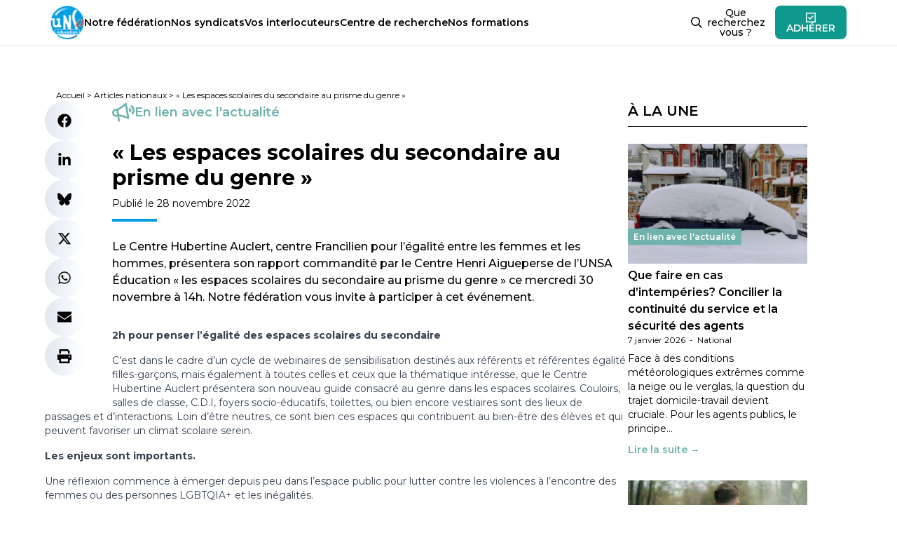

--- FILE ---
content_type: text/html; charset=utf-8
request_url: https://www.google.com/recaptcha/api2/anchor?ar=1&k=6LfhwJ8dAAAAAJcHIUWPtmeO8tKbq_tbPWO8zWEw&co=aHR0cHM6Ly93d3cudW5zYS1lZHVjYXRpb24uY29tOjQ0Mw..&hl=en&v=PoyoqOPhxBO7pBk68S4YbpHZ&size=invisible&anchor-ms=20000&execute-ms=30000&cb=bxgmjreno7rz
body_size: 48690
content:
<!DOCTYPE HTML><html dir="ltr" lang="en"><head><meta http-equiv="Content-Type" content="text/html; charset=UTF-8">
<meta http-equiv="X-UA-Compatible" content="IE=edge">
<title>reCAPTCHA</title>
<style type="text/css">
/* cyrillic-ext */
@font-face {
  font-family: 'Roboto';
  font-style: normal;
  font-weight: 400;
  font-stretch: 100%;
  src: url(//fonts.gstatic.com/s/roboto/v48/KFO7CnqEu92Fr1ME7kSn66aGLdTylUAMa3GUBHMdazTgWw.woff2) format('woff2');
  unicode-range: U+0460-052F, U+1C80-1C8A, U+20B4, U+2DE0-2DFF, U+A640-A69F, U+FE2E-FE2F;
}
/* cyrillic */
@font-face {
  font-family: 'Roboto';
  font-style: normal;
  font-weight: 400;
  font-stretch: 100%;
  src: url(//fonts.gstatic.com/s/roboto/v48/KFO7CnqEu92Fr1ME7kSn66aGLdTylUAMa3iUBHMdazTgWw.woff2) format('woff2');
  unicode-range: U+0301, U+0400-045F, U+0490-0491, U+04B0-04B1, U+2116;
}
/* greek-ext */
@font-face {
  font-family: 'Roboto';
  font-style: normal;
  font-weight: 400;
  font-stretch: 100%;
  src: url(//fonts.gstatic.com/s/roboto/v48/KFO7CnqEu92Fr1ME7kSn66aGLdTylUAMa3CUBHMdazTgWw.woff2) format('woff2');
  unicode-range: U+1F00-1FFF;
}
/* greek */
@font-face {
  font-family: 'Roboto';
  font-style: normal;
  font-weight: 400;
  font-stretch: 100%;
  src: url(//fonts.gstatic.com/s/roboto/v48/KFO7CnqEu92Fr1ME7kSn66aGLdTylUAMa3-UBHMdazTgWw.woff2) format('woff2');
  unicode-range: U+0370-0377, U+037A-037F, U+0384-038A, U+038C, U+038E-03A1, U+03A3-03FF;
}
/* math */
@font-face {
  font-family: 'Roboto';
  font-style: normal;
  font-weight: 400;
  font-stretch: 100%;
  src: url(//fonts.gstatic.com/s/roboto/v48/KFO7CnqEu92Fr1ME7kSn66aGLdTylUAMawCUBHMdazTgWw.woff2) format('woff2');
  unicode-range: U+0302-0303, U+0305, U+0307-0308, U+0310, U+0312, U+0315, U+031A, U+0326-0327, U+032C, U+032F-0330, U+0332-0333, U+0338, U+033A, U+0346, U+034D, U+0391-03A1, U+03A3-03A9, U+03B1-03C9, U+03D1, U+03D5-03D6, U+03F0-03F1, U+03F4-03F5, U+2016-2017, U+2034-2038, U+203C, U+2040, U+2043, U+2047, U+2050, U+2057, U+205F, U+2070-2071, U+2074-208E, U+2090-209C, U+20D0-20DC, U+20E1, U+20E5-20EF, U+2100-2112, U+2114-2115, U+2117-2121, U+2123-214F, U+2190, U+2192, U+2194-21AE, U+21B0-21E5, U+21F1-21F2, U+21F4-2211, U+2213-2214, U+2216-22FF, U+2308-230B, U+2310, U+2319, U+231C-2321, U+2336-237A, U+237C, U+2395, U+239B-23B7, U+23D0, U+23DC-23E1, U+2474-2475, U+25AF, U+25B3, U+25B7, U+25BD, U+25C1, U+25CA, U+25CC, U+25FB, U+266D-266F, U+27C0-27FF, U+2900-2AFF, U+2B0E-2B11, U+2B30-2B4C, U+2BFE, U+3030, U+FF5B, U+FF5D, U+1D400-1D7FF, U+1EE00-1EEFF;
}
/* symbols */
@font-face {
  font-family: 'Roboto';
  font-style: normal;
  font-weight: 400;
  font-stretch: 100%;
  src: url(//fonts.gstatic.com/s/roboto/v48/KFO7CnqEu92Fr1ME7kSn66aGLdTylUAMaxKUBHMdazTgWw.woff2) format('woff2');
  unicode-range: U+0001-000C, U+000E-001F, U+007F-009F, U+20DD-20E0, U+20E2-20E4, U+2150-218F, U+2190, U+2192, U+2194-2199, U+21AF, U+21E6-21F0, U+21F3, U+2218-2219, U+2299, U+22C4-22C6, U+2300-243F, U+2440-244A, U+2460-24FF, U+25A0-27BF, U+2800-28FF, U+2921-2922, U+2981, U+29BF, U+29EB, U+2B00-2BFF, U+4DC0-4DFF, U+FFF9-FFFB, U+10140-1018E, U+10190-1019C, U+101A0, U+101D0-101FD, U+102E0-102FB, U+10E60-10E7E, U+1D2C0-1D2D3, U+1D2E0-1D37F, U+1F000-1F0FF, U+1F100-1F1AD, U+1F1E6-1F1FF, U+1F30D-1F30F, U+1F315, U+1F31C, U+1F31E, U+1F320-1F32C, U+1F336, U+1F378, U+1F37D, U+1F382, U+1F393-1F39F, U+1F3A7-1F3A8, U+1F3AC-1F3AF, U+1F3C2, U+1F3C4-1F3C6, U+1F3CA-1F3CE, U+1F3D4-1F3E0, U+1F3ED, U+1F3F1-1F3F3, U+1F3F5-1F3F7, U+1F408, U+1F415, U+1F41F, U+1F426, U+1F43F, U+1F441-1F442, U+1F444, U+1F446-1F449, U+1F44C-1F44E, U+1F453, U+1F46A, U+1F47D, U+1F4A3, U+1F4B0, U+1F4B3, U+1F4B9, U+1F4BB, U+1F4BF, U+1F4C8-1F4CB, U+1F4D6, U+1F4DA, U+1F4DF, U+1F4E3-1F4E6, U+1F4EA-1F4ED, U+1F4F7, U+1F4F9-1F4FB, U+1F4FD-1F4FE, U+1F503, U+1F507-1F50B, U+1F50D, U+1F512-1F513, U+1F53E-1F54A, U+1F54F-1F5FA, U+1F610, U+1F650-1F67F, U+1F687, U+1F68D, U+1F691, U+1F694, U+1F698, U+1F6AD, U+1F6B2, U+1F6B9-1F6BA, U+1F6BC, U+1F6C6-1F6CF, U+1F6D3-1F6D7, U+1F6E0-1F6EA, U+1F6F0-1F6F3, U+1F6F7-1F6FC, U+1F700-1F7FF, U+1F800-1F80B, U+1F810-1F847, U+1F850-1F859, U+1F860-1F887, U+1F890-1F8AD, U+1F8B0-1F8BB, U+1F8C0-1F8C1, U+1F900-1F90B, U+1F93B, U+1F946, U+1F984, U+1F996, U+1F9E9, U+1FA00-1FA6F, U+1FA70-1FA7C, U+1FA80-1FA89, U+1FA8F-1FAC6, U+1FACE-1FADC, U+1FADF-1FAE9, U+1FAF0-1FAF8, U+1FB00-1FBFF;
}
/* vietnamese */
@font-face {
  font-family: 'Roboto';
  font-style: normal;
  font-weight: 400;
  font-stretch: 100%;
  src: url(//fonts.gstatic.com/s/roboto/v48/KFO7CnqEu92Fr1ME7kSn66aGLdTylUAMa3OUBHMdazTgWw.woff2) format('woff2');
  unicode-range: U+0102-0103, U+0110-0111, U+0128-0129, U+0168-0169, U+01A0-01A1, U+01AF-01B0, U+0300-0301, U+0303-0304, U+0308-0309, U+0323, U+0329, U+1EA0-1EF9, U+20AB;
}
/* latin-ext */
@font-face {
  font-family: 'Roboto';
  font-style: normal;
  font-weight: 400;
  font-stretch: 100%;
  src: url(//fonts.gstatic.com/s/roboto/v48/KFO7CnqEu92Fr1ME7kSn66aGLdTylUAMa3KUBHMdazTgWw.woff2) format('woff2');
  unicode-range: U+0100-02BA, U+02BD-02C5, U+02C7-02CC, U+02CE-02D7, U+02DD-02FF, U+0304, U+0308, U+0329, U+1D00-1DBF, U+1E00-1E9F, U+1EF2-1EFF, U+2020, U+20A0-20AB, U+20AD-20C0, U+2113, U+2C60-2C7F, U+A720-A7FF;
}
/* latin */
@font-face {
  font-family: 'Roboto';
  font-style: normal;
  font-weight: 400;
  font-stretch: 100%;
  src: url(//fonts.gstatic.com/s/roboto/v48/KFO7CnqEu92Fr1ME7kSn66aGLdTylUAMa3yUBHMdazQ.woff2) format('woff2');
  unicode-range: U+0000-00FF, U+0131, U+0152-0153, U+02BB-02BC, U+02C6, U+02DA, U+02DC, U+0304, U+0308, U+0329, U+2000-206F, U+20AC, U+2122, U+2191, U+2193, U+2212, U+2215, U+FEFF, U+FFFD;
}
/* cyrillic-ext */
@font-face {
  font-family: 'Roboto';
  font-style: normal;
  font-weight: 500;
  font-stretch: 100%;
  src: url(//fonts.gstatic.com/s/roboto/v48/KFO7CnqEu92Fr1ME7kSn66aGLdTylUAMa3GUBHMdazTgWw.woff2) format('woff2');
  unicode-range: U+0460-052F, U+1C80-1C8A, U+20B4, U+2DE0-2DFF, U+A640-A69F, U+FE2E-FE2F;
}
/* cyrillic */
@font-face {
  font-family: 'Roboto';
  font-style: normal;
  font-weight: 500;
  font-stretch: 100%;
  src: url(//fonts.gstatic.com/s/roboto/v48/KFO7CnqEu92Fr1ME7kSn66aGLdTylUAMa3iUBHMdazTgWw.woff2) format('woff2');
  unicode-range: U+0301, U+0400-045F, U+0490-0491, U+04B0-04B1, U+2116;
}
/* greek-ext */
@font-face {
  font-family: 'Roboto';
  font-style: normal;
  font-weight: 500;
  font-stretch: 100%;
  src: url(//fonts.gstatic.com/s/roboto/v48/KFO7CnqEu92Fr1ME7kSn66aGLdTylUAMa3CUBHMdazTgWw.woff2) format('woff2');
  unicode-range: U+1F00-1FFF;
}
/* greek */
@font-face {
  font-family: 'Roboto';
  font-style: normal;
  font-weight: 500;
  font-stretch: 100%;
  src: url(//fonts.gstatic.com/s/roboto/v48/KFO7CnqEu92Fr1ME7kSn66aGLdTylUAMa3-UBHMdazTgWw.woff2) format('woff2');
  unicode-range: U+0370-0377, U+037A-037F, U+0384-038A, U+038C, U+038E-03A1, U+03A3-03FF;
}
/* math */
@font-face {
  font-family: 'Roboto';
  font-style: normal;
  font-weight: 500;
  font-stretch: 100%;
  src: url(//fonts.gstatic.com/s/roboto/v48/KFO7CnqEu92Fr1ME7kSn66aGLdTylUAMawCUBHMdazTgWw.woff2) format('woff2');
  unicode-range: U+0302-0303, U+0305, U+0307-0308, U+0310, U+0312, U+0315, U+031A, U+0326-0327, U+032C, U+032F-0330, U+0332-0333, U+0338, U+033A, U+0346, U+034D, U+0391-03A1, U+03A3-03A9, U+03B1-03C9, U+03D1, U+03D5-03D6, U+03F0-03F1, U+03F4-03F5, U+2016-2017, U+2034-2038, U+203C, U+2040, U+2043, U+2047, U+2050, U+2057, U+205F, U+2070-2071, U+2074-208E, U+2090-209C, U+20D0-20DC, U+20E1, U+20E5-20EF, U+2100-2112, U+2114-2115, U+2117-2121, U+2123-214F, U+2190, U+2192, U+2194-21AE, U+21B0-21E5, U+21F1-21F2, U+21F4-2211, U+2213-2214, U+2216-22FF, U+2308-230B, U+2310, U+2319, U+231C-2321, U+2336-237A, U+237C, U+2395, U+239B-23B7, U+23D0, U+23DC-23E1, U+2474-2475, U+25AF, U+25B3, U+25B7, U+25BD, U+25C1, U+25CA, U+25CC, U+25FB, U+266D-266F, U+27C0-27FF, U+2900-2AFF, U+2B0E-2B11, U+2B30-2B4C, U+2BFE, U+3030, U+FF5B, U+FF5D, U+1D400-1D7FF, U+1EE00-1EEFF;
}
/* symbols */
@font-face {
  font-family: 'Roboto';
  font-style: normal;
  font-weight: 500;
  font-stretch: 100%;
  src: url(//fonts.gstatic.com/s/roboto/v48/KFO7CnqEu92Fr1ME7kSn66aGLdTylUAMaxKUBHMdazTgWw.woff2) format('woff2');
  unicode-range: U+0001-000C, U+000E-001F, U+007F-009F, U+20DD-20E0, U+20E2-20E4, U+2150-218F, U+2190, U+2192, U+2194-2199, U+21AF, U+21E6-21F0, U+21F3, U+2218-2219, U+2299, U+22C4-22C6, U+2300-243F, U+2440-244A, U+2460-24FF, U+25A0-27BF, U+2800-28FF, U+2921-2922, U+2981, U+29BF, U+29EB, U+2B00-2BFF, U+4DC0-4DFF, U+FFF9-FFFB, U+10140-1018E, U+10190-1019C, U+101A0, U+101D0-101FD, U+102E0-102FB, U+10E60-10E7E, U+1D2C0-1D2D3, U+1D2E0-1D37F, U+1F000-1F0FF, U+1F100-1F1AD, U+1F1E6-1F1FF, U+1F30D-1F30F, U+1F315, U+1F31C, U+1F31E, U+1F320-1F32C, U+1F336, U+1F378, U+1F37D, U+1F382, U+1F393-1F39F, U+1F3A7-1F3A8, U+1F3AC-1F3AF, U+1F3C2, U+1F3C4-1F3C6, U+1F3CA-1F3CE, U+1F3D4-1F3E0, U+1F3ED, U+1F3F1-1F3F3, U+1F3F5-1F3F7, U+1F408, U+1F415, U+1F41F, U+1F426, U+1F43F, U+1F441-1F442, U+1F444, U+1F446-1F449, U+1F44C-1F44E, U+1F453, U+1F46A, U+1F47D, U+1F4A3, U+1F4B0, U+1F4B3, U+1F4B9, U+1F4BB, U+1F4BF, U+1F4C8-1F4CB, U+1F4D6, U+1F4DA, U+1F4DF, U+1F4E3-1F4E6, U+1F4EA-1F4ED, U+1F4F7, U+1F4F9-1F4FB, U+1F4FD-1F4FE, U+1F503, U+1F507-1F50B, U+1F50D, U+1F512-1F513, U+1F53E-1F54A, U+1F54F-1F5FA, U+1F610, U+1F650-1F67F, U+1F687, U+1F68D, U+1F691, U+1F694, U+1F698, U+1F6AD, U+1F6B2, U+1F6B9-1F6BA, U+1F6BC, U+1F6C6-1F6CF, U+1F6D3-1F6D7, U+1F6E0-1F6EA, U+1F6F0-1F6F3, U+1F6F7-1F6FC, U+1F700-1F7FF, U+1F800-1F80B, U+1F810-1F847, U+1F850-1F859, U+1F860-1F887, U+1F890-1F8AD, U+1F8B0-1F8BB, U+1F8C0-1F8C1, U+1F900-1F90B, U+1F93B, U+1F946, U+1F984, U+1F996, U+1F9E9, U+1FA00-1FA6F, U+1FA70-1FA7C, U+1FA80-1FA89, U+1FA8F-1FAC6, U+1FACE-1FADC, U+1FADF-1FAE9, U+1FAF0-1FAF8, U+1FB00-1FBFF;
}
/* vietnamese */
@font-face {
  font-family: 'Roboto';
  font-style: normal;
  font-weight: 500;
  font-stretch: 100%;
  src: url(//fonts.gstatic.com/s/roboto/v48/KFO7CnqEu92Fr1ME7kSn66aGLdTylUAMa3OUBHMdazTgWw.woff2) format('woff2');
  unicode-range: U+0102-0103, U+0110-0111, U+0128-0129, U+0168-0169, U+01A0-01A1, U+01AF-01B0, U+0300-0301, U+0303-0304, U+0308-0309, U+0323, U+0329, U+1EA0-1EF9, U+20AB;
}
/* latin-ext */
@font-face {
  font-family: 'Roboto';
  font-style: normal;
  font-weight: 500;
  font-stretch: 100%;
  src: url(//fonts.gstatic.com/s/roboto/v48/KFO7CnqEu92Fr1ME7kSn66aGLdTylUAMa3KUBHMdazTgWw.woff2) format('woff2');
  unicode-range: U+0100-02BA, U+02BD-02C5, U+02C7-02CC, U+02CE-02D7, U+02DD-02FF, U+0304, U+0308, U+0329, U+1D00-1DBF, U+1E00-1E9F, U+1EF2-1EFF, U+2020, U+20A0-20AB, U+20AD-20C0, U+2113, U+2C60-2C7F, U+A720-A7FF;
}
/* latin */
@font-face {
  font-family: 'Roboto';
  font-style: normal;
  font-weight: 500;
  font-stretch: 100%;
  src: url(//fonts.gstatic.com/s/roboto/v48/KFO7CnqEu92Fr1ME7kSn66aGLdTylUAMa3yUBHMdazQ.woff2) format('woff2');
  unicode-range: U+0000-00FF, U+0131, U+0152-0153, U+02BB-02BC, U+02C6, U+02DA, U+02DC, U+0304, U+0308, U+0329, U+2000-206F, U+20AC, U+2122, U+2191, U+2193, U+2212, U+2215, U+FEFF, U+FFFD;
}
/* cyrillic-ext */
@font-face {
  font-family: 'Roboto';
  font-style: normal;
  font-weight: 900;
  font-stretch: 100%;
  src: url(//fonts.gstatic.com/s/roboto/v48/KFO7CnqEu92Fr1ME7kSn66aGLdTylUAMa3GUBHMdazTgWw.woff2) format('woff2');
  unicode-range: U+0460-052F, U+1C80-1C8A, U+20B4, U+2DE0-2DFF, U+A640-A69F, U+FE2E-FE2F;
}
/* cyrillic */
@font-face {
  font-family: 'Roboto';
  font-style: normal;
  font-weight: 900;
  font-stretch: 100%;
  src: url(//fonts.gstatic.com/s/roboto/v48/KFO7CnqEu92Fr1ME7kSn66aGLdTylUAMa3iUBHMdazTgWw.woff2) format('woff2');
  unicode-range: U+0301, U+0400-045F, U+0490-0491, U+04B0-04B1, U+2116;
}
/* greek-ext */
@font-face {
  font-family: 'Roboto';
  font-style: normal;
  font-weight: 900;
  font-stretch: 100%;
  src: url(//fonts.gstatic.com/s/roboto/v48/KFO7CnqEu92Fr1ME7kSn66aGLdTylUAMa3CUBHMdazTgWw.woff2) format('woff2');
  unicode-range: U+1F00-1FFF;
}
/* greek */
@font-face {
  font-family: 'Roboto';
  font-style: normal;
  font-weight: 900;
  font-stretch: 100%;
  src: url(//fonts.gstatic.com/s/roboto/v48/KFO7CnqEu92Fr1ME7kSn66aGLdTylUAMa3-UBHMdazTgWw.woff2) format('woff2');
  unicode-range: U+0370-0377, U+037A-037F, U+0384-038A, U+038C, U+038E-03A1, U+03A3-03FF;
}
/* math */
@font-face {
  font-family: 'Roboto';
  font-style: normal;
  font-weight: 900;
  font-stretch: 100%;
  src: url(//fonts.gstatic.com/s/roboto/v48/KFO7CnqEu92Fr1ME7kSn66aGLdTylUAMawCUBHMdazTgWw.woff2) format('woff2');
  unicode-range: U+0302-0303, U+0305, U+0307-0308, U+0310, U+0312, U+0315, U+031A, U+0326-0327, U+032C, U+032F-0330, U+0332-0333, U+0338, U+033A, U+0346, U+034D, U+0391-03A1, U+03A3-03A9, U+03B1-03C9, U+03D1, U+03D5-03D6, U+03F0-03F1, U+03F4-03F5, U+2016-2017, U+2034-2038, U+203C, U+2040, U+2043, U+2047, U+2050, U+2057, U+205F, U+2070-2071, U+2074-208E, U+2090-209C, U+20D0-20DC, U+20E1, U+20E5-20EF, U+2100-2112, U+2114-2115, U+2117-2121, U+2123-214F, U+2190, U+2192, U+2194-21AE, U+21B0-21E5, U+21F1-21F2, U+21F4-2211, U+2213-2214, U+2216-22FF, U+2308-230B, U+2310, U+2319, U+231C-2321, U+2336-237A, U+237C, U+2395, U+239B-23B7, U+23D0, U+23DC-23E1, U+2474-2475, U+25AF, U+25B3, U+25B7, U+25BD, U+25C1, U+25CA, U+25CC, U+25FB, U+266D-266F, U+27C0-27FF, U+2900-2AFF, U+2B0E-2B11, U+2B30-2B4C, U+2BFE, U+3030, U+FF5B, U+FF5D, U+1D400-1D7FF, U+1EE00-1EEFF;
}
/* symbols */
@font-face {
  font-family: 'Roboto';
  font-style: normal;
  font-weight: 900;
  font-stretch: 100%;
  src: url(//fonts.gstatic.com/s/roboto/v48/KFO7CnqEu92Fr1ME7kSn66aGLdTylUAMaxKUBHMdazTgWw.woff2) format('woff2');
  unicode-range: U+0001-000C, U+000E-001F, U+007F-009F, U+20DD-20E0, U+20E2-20E4, U+2150-218F, U+2190, U+2192, U+2194-2199, U+21AF, U+21E6-21F0, U+21F3, U+2218-2219, U+2299, U+22C4-22C6, U+2300-243F, U+2440-244A, U+2460-24FF, U+25A0-27BF, U+2800-28FF, U+2921-2922, U+2981, U+29BF, U+29EB, U+2B00-2BFF, U+4DC0-4DFF, U+FFF9-FFFB, U+10140-1018E, U+10190-1019C, U+101A0, U+101D0-101FD, U+102E0-102FB, U+10E60-10E7E, U+1D2C0-1D2D3, U+1D2E0-1D37F, U+1F000-1F0FF, U+1F100-1F1AD, U+1F1E6-1F1FF, U+1F30D-1F30F, U+1F315, U+1F31C, U+1F31E, U+1F320-1F32C, U+1F336, U+1F378, U+1F37D, U+1F382, U+1F393-1F39F, U+1F3A7-1F3A8, U+1F3AC-1F3AF, U+1F3C2, U+1F3C4-1F3C6, U+1F3CA-1F3CE, U+1F3D4-1F3E0, U+1F3ED, U+1F3F1-1F3F3, U+1F3F5-1F3F7, U+1F408, U+1F415, U+1F41F, U+1F426, U+1F43F, U+1F441-1F442, U+1F444, U+1F446-1F449, U+1F44C-1F44E, U+1F453, U+1F46A, U+1F47D, U+1F4A3, U+1F4B0, U+1F4B3, U+1F4B9, U+1F4BB, U+1F4BF, U+1F4C8-1F4CB, U+1F4D6, U+1F4DA, U+1F4DF, U+1F4E3-1F4E6, U+1F4EA-1F4ED, U+1F4F7, U+1F4F9-1F4FB, U+1F4FD-1F4FE, U+1F503, U+1F507-1F50B, U+1F50D, U+1F512-1F513, U+1F53E-1F54A, U+1F54F-1F5FA, U+1F610, U+1F650-1F67F, U+1F687, U+1F68D, U+1F691, U+1F694, U+1F698, U+1F6AD, U+1F6B2, U+1F6B9-1F6BA, U+1F6BC, U+1F6C6-1F6CF, U+1F6D3-1F6D7, U+1F6E0-1F6EA, U+1F6F0-1F6F3, U+1F6F7-1F6FC, U+1F700-1F7FF, U+1F800-1F80B, U+1F810-1F847, U+1F850-1F859, U+1F860-1F887, U+1F890-1F8AD, U+1F8B0-1F8BB, U+1F8C0-1F8C1, U+1F900-1F90B, U+1F93B, U+1F946, U+1F984, U+1F996, U+1F9E9, U+1FA00-1FA6F, U+1FA70-1FA7C, U+1FA80-1FA89, U+1FA8F-1FAC6, U+1FACE-1FADC, U+1FADF-1FAE9, U+1FAF0-1FAF8, U+1FB00-1FBFF;
}
/* vietnamese */
@font-face {
  font-family: 'Roboto';
  font-style: normal;
  font-weight: 900;
  font-stretch: 100%;
  src: url(//fonts.gstatic.com/s/roboto/v48/KFO7CnqEu92Fr1ME7kSn66aGLdTylUAMa3OUBHMdazTgWw.woff2) format('woff2');
  unicode-range: U+0102-0103, U+0110-0111, U+0128-0129, U+0168-0169, U+01A0-01A1, U+01AF-01B0, U+0300-0301, U+0303-0304, U+0308-0309, U+0323, U+0329, U+1EA0-1EF9, U+20AB;
}
/* latin-ext */
@font-face {
  font-family: 'Roboto';
  font-style: normal;
  font-weight: 900;
  font-stretch: 100%;
  src: url(//fonts.gstatic.com/s/roboto/v48/KFO7CnqEu92Fr1ME7kSn66aGLdTylUAMa3KUBHMdazTgWw.woff2) format('woff2');
  unicode-range: U+0100-02BA, U+02BD-02C5, U+02C7-02CC, U+02CE-02D7, U+02DD-02FF, U+0304, U+0308, U+0329, U+1D00-1DBF, U+1E00-1E9F, U+1EF2-1EFF, U+2020, U+20A0-20AB, U+20AD-20C0, U+2113, U+2C60-2C7F, U+A720-A7FF;
}
/* latin */
@font-face {
  font-family: 'Roboto';
  font-style: normal;
  font-weight: 900;
  font-stretch: 100%;
  src: url(//fonts.gstatic.com/s/roboto/v48/KFO7CnqEu92Fr1ME7kSn66aGLdTylUAMa3yUBHMdazQ.woff2) format('woff2');
  unicode-range: U+0000-00FF, U+0131, U+0152-0153, U+02BB-02BC, U+02C6, U+02DA, U+02DC, U+0304, U+0308, U+0329, U+2000-206F, U+20AC, U+2122, U+2191, U+2193, U+2212, U+2215, U+FEFF, U+FFFD;
}

</style>
<link rel="stylesheet" type="text/css" href="https://www.gstatic.com/recaptcha/releases/PoyoqOPhxBO7pBk68S4YbpHZ/styles__ltr.css">
<script nonce="ywQSyuPXQIutM6onrYWO1g" type="text/javascript">window['__recaptcha_api'] = 'https://www.google.com/recaptcha/api2/';</script>
<script type="text/javascript" src="https://www.gstatic.com/recaptcha/releases/PoyoqOPhxBO7pBk68S4YbpHZ/recaptcha__en.js" nonce="ywQSyuPXQIutM6onrYWO1g">
      
    </script></head>
<body><div id="rc-anchor-alert" class="rc-anchor-alert"></div>
<input type="hidden" id="recaptcha-token" value="[base64]">
<script type="text/javascript" nonce="ywQSyuPXQIutM6onrYWO1g">
      recaptcha.anchor.Main.init("[\x22ainput\x22,[\x22bgdata\x22,\x22\x22,\[base64]/[base64]/[base64]/[base64]/[base64]/[base64]/[base64]/[base64]/[base64]/[base64]\\u003d\x22,\[base64]\\u003d\x22,\x22Zgliw6ZELmHCm8OpM8OHwqzDvcKqw5/DoxYSw5vCs8KrwoILw6jChALCm8OIwrTCusKDwqc1GyXCsFNIasOueMKgaMKCGcO0XsO7w5R6EAXDh8KsbMOWbTt3A8Kdw4wLw63ChsKwwqcww5rDs8O7w7/DtGdsQzBKVDx0Oy7Dl8Oqw5rCrcO8ThZEAD3CpMKGKkhpw75ZYXJYw7QZaS9YDcKHw7/CogQZaMOmUsOLY8K2w5xbw7PDrShQw5vDpsO0ccKWFcKZI8O/[base64]/[base64]/wpchQGRhw6oAwq7CqMO6w5dzB8KQWsODDMKgOVfChXLDuwMtw7bCjMOzbio+QmrDiyggL3zCusKYT0nDoDnDlUTCkmoNw7twbD/CtsOpWcKNw6TCtMK1w5XCvV8/JMKUbSHDocKZw5/CjyHCvADClsOyacOHVcKNw4Rxwr/[base64]/[base64]/DiMK5OBHDmAYrw4fDjiTCjBnDo8OmURHDgCTDsMOfVXNBwqsjw54NOsKVY0VNw4DCuH7DgcKhNkzCvgrCti57w6nDjlHCkcOYwovCuGRLVsOmUcKtw5c0F8K6w5ZBccKzw5nCql8hbzwlDU7Dr09iwooQf2ERbSk5w5ArwpbDuhF3PMO9ZAHCkA7Ck1/CtcKLbsKxw7xEaydAwpQbQ3cZZsKkdzcowpzDsHRjwrAzF8KtM2kMIcOQw6fDqsOgwpXDpsO9WMOTwrYkHsKbw43DlsOswonDg20LRAbDhFs9wpPCsWjDtjwLwpQqFsODwpXDicOmw6/[base64]/w7jDhXrCugnDl19hfcKdw7omX8Knwqome0jDpsOnFjxUAcKqw7bDojrCmic1CllIw6bCncO+WsOqw6dDwoxewrUlw7dOYcKKw5bDmcOPDjDDqsOMwqfClMOLI3XCiMKnwpnCuUDDlm3Di8OtZzEBfsK7w6Bqw63DgGTDscOOKcKseSPDlFvDqMKTF8O/AXIJw4s9fsOnwoEpM8OXPmQ/[base64]/CiMOJBCrDqhjDnsOwHcOFwpLDtMK7IWnDi1DDkhhUwojCqsO3BsOSVjB6X1zCoMKsFMOTLcKFK1fCt8KLCsOiWRfDlXnDr8O9PMKAwqZNwqHCvsO/[base64]/F8OJwp3Dg8KawoXDiV4UOUkPwoHCkhLCjXYMw7kGExxJwrAPYMKZw6gfw5HDicKfPcKtG2FNYn3CvMKPCgBfTcKPwqc2BsObw73DlCUFU8O9G8Oiw7bDjh7DrcOrw41qAMOFw5nCpDFwwo/CvcORwrctMQhsdsOQXyXCvn8RwrAHw67CgCTDmRvCpsKgwpYqwqPDgHnCuMKYw5/CnzjDoMKVaMKow5QKW2vCmcKMTCIGwr1jw6nCpMKOw7nDncOUccK6wpFzSxDDr8OgX8KIWcOUT8KowoTDnXHDl8KTw6nCpwp/JhBZw7sKeVTCl8KRE19TN0dBw5Jhw7jCtcOsDCLDgsOvMGPCucKEw6/CpQbCssKuR8KWLsKLwo1QwqUow5LDtRXCgXXCpcKQw5hpXklVMcKQw5PDpGzDjcOwMzLDvnMNwpbCocKZwoc5wrrCtMOvwoLDkTTDvCUnXUPCiB0/LcOXU8Olw5E9f8KlEcOlPWoFw7/Cg8K6QgvCkMKewpwqSyHDucOYwp1hwrUrcsOeIcK+TQTClU0/FsKjw7TClxtaasK2F8O+w6loH8OHwpogIFw3wrI+EG7CjMOKw7luOBHDgFsTPwzDrW0gLsODw5XCuSk4w4bDusKCw7dTEMKsw47CsMOcL8K2wqTDmz/Dkk0QXsKsw6g6w6BdacKcwrczP8Knw7HCtipxABzCtwQZRyp9w6jDviLCnMK7wpHCpn9LEMOcel/CrAvDjxjClVrDuA/DicO/w67CmgQkwpcFesKfwqzChnTCr8O4XsO6w6XDpxw1UVzDrcKLw6jDhQ8MbQ3DjcKRJMKNw51Kw5nCuMKlZAjCj0bDp0DCvcKcwr/CpldPDMKXOsOmRcOGwqwQw4PDmAvDs8K/[base64]/HW7Cp8Oyw51Re3ZswoY6REQmEgtiwr1/w5cTw5YLwrrCpifDkUHCs03CrjzDqWxxEzdGfnjCpUpEN8OewqrDg2TCq8KkWMO1FMODw6TDssKfK8Kwwrk7wq/[base64]/Ck8OHHGxPaQxuQ2YYMFDCjlcGEcOTfsOewovDlsK2RjBjBcOjM2YGS8KRw7/DoD8Xwq1tQknCpG9xXkfDqcOsw6PDs8KjAirCg0JdOEXCuXjDg8K1M2/CnG8ZwqHCmsKmw6LDiCXDq2shw5nCj8OHwo5mw53CnMOhIsOPFsKBwpnCmsOHPSMSAF7CqcOoCcOXwq0cJ8KkBkzDo8O/[base64]/wqZlw5jDtMOfN8KDw61Ww5AvEVQMwoZpHH/CiRXCmn3DqCzDqiLCgRRow6HCqhHDp8OCw7rCkA3CgcOdZipdwrNrw48Mwp7DrsKxTQptwrwyw4Zyd8KSc8ObdsOFc2xjcMKnEzTCiMORXcKvLwRxwrLCn8OBw7vDv8O/F08RwoUKJifCs0LDv8OLUMKEwpDDnSXCgMOaw6tlw5wMwqJSw6d4w7LDkQImw7I8URJCwqLDqMKmw4HCm8KgwrvDk8KZw60oR2gHcsKLw7QcbUloBwdbMETDs8KswpYsEMKew6kIRMK9dGHClTvDlcKlwrzDuEU0w7rCvAFHJ8KXw4zDkQYIM8O6UVXDmsKSw5/DqcKUccO5RMOHwoXCtUTDqylAOSnDpsKUGMKuwqvCjE/DjsK3w5ptw4TCkRHCjmHCpsOZWsO7w5ZvUcKRw6DDosO8wpF6w7PDgDXCsltRFyQzGyQEScKPLnXDkyHDrcOVwp/DgMO2wrp3w6/[base64]/DocOfw6MmdsO7QDXDp8O7wpNgLsKhwrfCj8OGa8OCwrxAw7dTwqgxwpnDgsKxw68lw5DDllrDnl88wrDDpV/[base64]/Cm8KebcKPW0QcUcOoImrDq8Ohw4x8fSXDnn/[base64]/wpzDlCjCkSnDl8OVw6nDs3ISWAxKw7TDsSNowqjCmTHChAjCsVUdwq14VcKPw4E9wr9Sw7w3GMK4wpDCnMKqw78dXljDncKvKTElXMKNE8OhAjnDhMOFcsKDFiZdVcKwYT7CmMOVw6fDjsK1DSjDj8OuwpLDncK1OhY7wrbDuU3CsEQKw6osKMKow4k/wpFMdsOIwovCkjbCr1kBwp/CjMOWGijClsKyw4MIHsOzAmfDik3Ct8OOw7DDsA3Cr8KQcAnDoTrDox9GYcKSw68pw5I4w6otwoImw6kZbWNJA1xKbcKSw6PDiMOvflTCuGvChsKowoJ0wqfCqcOwMB/[base64]/CkcO9wpE8w7t2wp7Cn0HCosKrQxnChD1+d8OuelHCgSM1XMKfw4dZIXhJeMO/w5lCOcKiasOINkFxC33CisO9WMOjYmXCo8OBQyXCnR3CmAcEw6zDmmwMVsO+wrXDo38iBhgaw4zDhsOtSwUoO8O+HMKOw6/[base64]/Dk8Klewxlw4NJScKpBlvCnyNQLcOAwoxzw4TDnsOAbj/Dn8O2wpl/VMKeWW7DlUEawrRVwod6T3NbwpHDuMObw7oGLl1sETnDmcKaKMKqQsOgw6NGOz0hwp8ew7TCiU4tw7LCs8KVK8ORF8K1MMKBYgTCmGp3TkjDoMK2wpVFGcOtw4DDnsKgSFnCmSbCjcOqB8K+wqgpwqTCosKZwq/[base64]/DssKwETbDrMKeOsKgw4TCt8OZB8O+wqI/w4/Dl8KALMOqw7rCssKSfcK8L0XCiCXCsjwFfsOiw5HDosKjw61+wpg0KMKSwpJJNTLDhi54NcKVK8OGUzU8w4trfMOGTcK9wpbCvcKuwoZRShvCrcOXwoTCrxHDvh/[base64]/CtcKnw7nDmUDDrcKtw7zCoy9nw610w7hRw7E4QHgFNsKAw48HwprDjcK9wqnDlcKBPD/[base64]/Cr8KRw7nCoMOqSD5cw6XChz1PRCLDrmvDpVAAwolzwpHDqsOwA2hxwpEFfMKuPxPDsVRGccKnwonDqjPDrcKYwpcEcSXCg3BUI1rCn10ew4DCtU9ew4rCjcKhQ0nDhsO1w6fDjmJxTWBjwppyNXnDglIfwqLDrMKXwrfDpi/[base64]/cMOVSMOxGcKEwpJ1KFA1w5YWwrPDt1zDoMKlWsKOw7vDksK4wozDiChVN3dTw7dwG8K/w50rKAvDszbClcOLw7zCosKxw6fCtMOkMXvDnsKswrbCt13CpcKcBF3ClcOdwoHDhXrCrhY/wrccw4PDoMOGXFhwKHXCvsOAwqHCvsK6a8KnCsOlKsOrc8K/GsKcCgbCoFB9BcKxwq7DusKmwpjCnFozO8K4worDscOUGkh7wqLDncKkFnXClU0tUwTCuyIVSMOFcjLDsi4vU3zCi8KYVCrCvnQwwqtpNMOJZcKDw7XDmMORwp1XwqzClDLCkcKVwojCuVQAw57CnMK6wrA1wrFLHcO/w64nJcOERE9owo7Cg8KXw7QUwolBwpLDjcKLXcO/[base64]/w4N1XcOkwo0qbSJFJCzCvXHCkENyYMOVw6t6RcO3woE3e3jCk20pw7/Dl8KTYsKpDsKTN8OPwrbCgMK/w4tSwpsKQcKud2rDq3F3wrnDjW/DqDILw4MdGsOOwpBmwpzDgMOnwqBuWhYUw6DCucOAanrCmsKHWMK0wqw8w4E0CsOEBMOLMcKvw6AYQcOpDRDCt3wZGnklw5/CuHcAwqXDt8KlY8KQe8KtwqrDpcOjGH3DicK9P3gzw6zCg8OoLsOfFX/[base64]/DlMK8wrp7wqdkY8OsFmh5w4vCgsKtw4zDkHwWw4gPwpPDtcK7w4NpNFPCrsKNCsOFw7kNwrXDlsKBF8OsKFt9w7MxG1EgwprDgkfDvBzCqcKyw6xvEXrDqMKmCMOlwrN7In3Dv8KpCsKNw5jCusKrXcKEKyMnZ8O/AC4nworCp8KNM8Opw4keIcKsDk4kQkVpwrlmTcK2w73CnUrDn3vDvXADw7nDpsK2wrXDucOsWsKrGA95wrBnw705XcK1w7NLJzFSw592T3QxG8Omw5LCgcOvWMO2wq3DgA/CjgjCvn3CrRlLC8K0w6Uaw4chwqVew7McwoXDuX3CkXJWFTtjdCzDosOxScOsZH3CqcOww5RGBVoIDMOYw4g/SyVswqUIK8O0wrNCIVDCoWHCmMKMw6FfS8KfF8KRwp3CrcOcwpo5CsKiTsOsY8OHwqQxdMOvMRcLLcKwCTLDh8OQw6pHTMOqPybDhMKiwofDqsKFwppnfm5FCA0ewovCllUCw55HTETDugLDpMKFLcOQw4/[base64]/[base64]/DqE/Dq8Ktwr4XSC7Ck8KDCjHDjsOiWU/CrQnCtl5sUMKkw4zDusKtwohTLMKBWMK+wpIZwqjCg2RoXsOoUMO/ahs/[base64]/CpFhiw6VOwp/Cu8OJw4fDl2U3W8OJwq3Dh8K/ecKIwqLDpMKCwpTCki5fwpNTwqJrw5FkwoHClGlww759KXTDusOiSgPDoXrCoMOOEMKVwpZFwo8AKcOiw5/DlMOQLGDCnREPMyXDpyNawoIcw4HDuVs7JlDCo0VpW8KQEHtjw5FCMBVwwrvDhMOyClRqw7J/wq93w4kqEcOSU8KCw7rCgcK6wrTCt8Odw45JwoHCqwBPwqPDux7CucKVPQ7Ci2/DusOqL8OiehYYw4RUwptcekjCnVw7wo00w6AqWVdXLcK+A8OjF8KbHcOHwr9zw7DCg8K5UHzClX5JwogJVMK5wpHDlQM4a1DDlCHDqnoww6rCpx4AVcO3A2XCm3/[base64]/YQBLNsKjw7TDoFsIS2g+wq4eHXHDrHbChANnY8K5w58Dw6PDu1HDr0vChx3DvVTClifDhcKWe8Krfwcww48pGRsjw6Yww7sTKcKpLRMMTl0dLioMwpbCvW3DkxrCs8O3w5MYwrsBw5zDisOaw4dfbMOswqrDpMOGLgjCn3TDh8KRwqYUwoA9w4cZJE/Ch1cMw4A+cyXCssOPWMOaRmbCqEIRIsOywrcAbn0gNsOaw4TCszUxwpTDu8KBw5XChsOvFQccRcKqwrnDrMOlZHzDkcOow5fDgyHCvsO8wqfCvsKiwp5PFyjCosOFR8OaambDuMKiwpnCkyl2wpnDkloOwo7CtQQ/[base64]/[base64]/CjsKkWk14aB3CjsOffcKSw7XDs2PDkULDvMOawrzCnDhPIsKywpHCtw/[base64]/w63CnEBJwqjClRJOREvCr2PDmzZJw5FNFcOaSQttw5UqCAhmwo7Dpg/DvcOow5pIMsOxB8OENMKVwrY/I8Kqw7fDpMOyUcK2w6vCksOfL1jDnsKow4M6BUjCrTfDgy8yEMOafkklw5fCnlnCkcOZFVTDkHk9w74TwqPCpMKVw4LCm8Oia3/[base64]/wo4+w6x0Y3rCp8K4KizDocOxKcK4wphBwrt4H8KEwoLCg8O6wpHCiRfDscOQwpHCpsOyXjvClFM2dMOvwpTDhsKxwrhfEgUfAxLCtztKw5DCigYPw5TCr8Ozw5LCisOfwovDtVnDt8K8w5zDknfCuXzCtcKWKhxawrA/dlLCucOtw7bCsgTDgkvDtcK+JyByw74Qw7Y9HzsBUCl5LDl1M8KDIcO5MsKRwoLClj/Cv8OpwqJ7cCYuFmPDiC4Sw43CqcK3w7LCsDMgwpPDuiYlw5HCnhgpw7sSRcKswpNfBsKzw50ySQ4Hw6XDmTN8XUgwOMK3w4tcRAYUFMKnYw7DmsKDK13CgcKVPMO6fwHDmsKPw7l+JsK5w6wswqLDgWt9w57CnCXDkGvCsMOcw5/ChANOMcO2w40idALCqcKQC2E4w40yX8OPViZ5T8O6wotKWsKnw6HCnlDCsMKDw5wkw6VaDsOfw45/[base64]/CpSMkw5dAw5B/ScOwwqfDlMKBwoHCr8O/L2Fdw6zCrMK+UjbDk8O4w5wNw6HDhsKrw4FOUBfDlsKSHQjCpsKLwrYkdgwOw4VjFsOCw7TCkcO6AFw+wrQOa8OFwqE3LTlFw55FT0rDoMKFYwnDknUULsOew6vCosKgw4jDjMO1wr55w7HDq8OrwrBmw7rCosO2w5/Cq8OHYDoBw57CgMOfw4PDqzIxAVpew7PDm8KJAi7DpSLDm8OMeiTCk8O/[base64]/DocO5KWZ3UkkvPcOSwrLCtCTDusOzw5fDtiLDjMKoG3DChCQdw756w55Iw5/CoMOJwoxXOMKDYD/CpB3CnAvCsBjDj2Qfw6HCiMOVMSwWwrAPQMKjw5MybcOyGERXT8KtccO1ZsKtwrzCqFvDt110WMKpIDzCrsOdwqjDuUw7wrJnNsKlYcOrw5LCnDxMw6fCuS8Cw6/CqcK0wq3DmsOnwq/CpXLDjWx7w6jClRPCk8KiOQI9wpPDrsKZDnTCq8K/w7czJWHDqljCkMKxw7XClTtlwofDqgfCgsOFwo0Wwrg7w5fDlx4uAMKNw47DvV4/PcOHY8KNJzDDgsOxThzCpcOAw6YTwoVTGAPCnsK8wo8Ha8K8wpMlQMKQacKxP8O7EyNdw5QrwqZEw53Dj1jDjRPCoMOvwqvCqsKZFsKNw7fCnjnCisOZG8O3QVYrOQk2H8KdwqnCrAMjw7/CqlvCgCvChRlbwr7DqcK6w4dmNTENw47CiEXDqMK9e0Qgw6hsWcKzw4EqwpRPw5DDuHXDrnUBw4IfwpdOw5PDp8OYw7LDucK6w5V6P8KEw5TDhjnCgMOjf2XCl0rCqsObPwjCt8KdRGbDn8Orw5cOVzxHwoTCtWYXY8KwCsO6woTDoh/Ci8OpBMOnwr/Dv1RyByPDhB3DpsKEw6pawqLDl8K3w6DDlzzChcKgw4LCuUl0woHCklbDi8KZDFAgIhbDisO3RSfDr8KWwpkFw6HCq2kiw79zw6bCqS/CssOOw6zCsMONDcO0BsK8OsORUsKrw5VSFcO3w4jChTVjX8OtGcK4S8OnH8OMBSDChMK2wrglREfCkCHDlcKSwpPClCQowql6wq/DvzXCrFNZwrzDpMKww7TDp0N2w7NGGsKjbsOgwpldcMKRPlodw7PCsAPDiMKmwo8lacKIHDkmwqYswrgRLy3DvjE4w68iw5drwo7DuXvCm1Nfw7/[base64]/[base64]/CnsO1eG4Uw7vCvcOOw43DhMOUcS8LwogNwprDtmEncwTDrivCusOEwovChBlJf8KEB8OQwp/DnnvCr1TDucKsPAsCw7J9SVTDi8OST8O8w7HDo3zCicKew7ZmbwB7w4/[base64]/[base64]/KsOaw7rCssKuwrJoKsKOdsOcw4V6w6PDh8K+BU/Dj04jwohvEUtxw6LDjSvCrsOPeGFmwpJdG3LDgMOswozCisOvwozCu8K4wqjDlQ4owr3Cq13CtMK0wq8yRgnDuMOiwrrCv8Ohwpp+wonDhBEJTyLDpA7ConYOcHvCpgY/wo/CuSY8AMKhKyVQXsKvwr7DkMOmw4LDh10Xb8KdFsKqF8OJw5trBcOEAMKBwojDvmjCjsOywqB2wpfCtT83FFzCqcOJwoJ5GWYCw6txw6l4EcK8w7LCpEkvw5YZNgLDlMKhwqxOw4fDucKgTcK4ZxVnNDlcc8OSw4XCq8KeRQJAw4Icw4zDhMO8w4gnwqnDpX4Fw4/DqirCi0DCucK/w7kqwpTCv8O6wpw6w6jDkMOBw5DDucO6XsO1KFfDsHclwoPCtsKQwpBBwpPDhsO+wqE9NxbDmsOfw60hwqh4wo/Ckg1ww6YYwpvDsk5owrgEMV7Cg8K8w4QIN1cMwqPCr8OhGElMOcKFw4oCw7FMaD8FaMOTw7ZZHlp8bQ4Ew7lwTsOew5p+wrQew7rCtMKow650IsKsYHDDk8Oyw7vCqsKjw6VZEcO7dMKMw5/[base64]/CqWbDqGQHIyLDqsOvanrChwXDqsKpMjvCl8Kfw43CvMOiDllqZlJIJcKJw6ZcBAHCpFJPw5TDmloLw4JwwrzDv8OxHMO4w5XCu8KsAm/CnMOCB8KWwps+wqbDhsKoBmfDmjwbw4fDiUwmS8K6Flhtw5DCtcOxw5HDkMKKNHXCvSQqKMOpFMKvZMOCw5RTBDfDm8OJw7TDvsO/wrrClMKMw5gSHMK/wq7DkMO0YBPCm8KgV8Oqw4FxwrPCvcKKwo1ZP8OuQsK6wpxQwrbCpsO6WUjDpMKbw5bCv3MPwqU0bcKTw6dFc3TDsMKUN2Bpw67ChlROwrfDpRLCvRfDhgDClh11wofDh8OZwo7CuMO+wo4vTsOATcO7d8KzLRXCsMKJIQp3wqrDqDlrwoo/[base64]/Pz7CkMKawqoEwoMUNcKjUcOJwrrCvsOYf0ljwrltVMOiC8K5w5vCiktqF8K5wrdDGzYBJcO/w6rCgXPDqsOuw4zDr8K/w5PCuMKnMcK1cTFQPRLCrcKtw6MRbsOHwq7Ch0vCocOow73DkcKkw5zDvsKSw5PCi8KYw5JKw7hRw6jCisOFRyfDksODLW1Iw7kgWSNNw7vDgFrCl27Dh8Oyw6UYaF7CswJGw5DCtFzDtsKJS8KocsK3V2PCmMKgf1/Dh0wbecKvT8OZw6E5w6IFN3JywpE0w6Bte8OWE8KBwqtHFcKjwoHCjMO+KysOwr1bw4fDjHBJwovDtcOwTDLDgcKZw5gxPMO1TsKcwo7Di8OjC8OJSipqwpouAsOefcK6w7fDkARjwo5UGz1Pwq7DrcKbJMOqwp0ewobDqsOzwoLCphF/K8KybMKlJwPDhn3CscOSworCu8K/wrzDuMOnCFZgwrlhRgBxQcOBWA3CmsO3f8OzSMKJw5zCjmvCgygqwps+w6p7wqXDu0VOCsO2wojClFRgw5xGG8KowpjCksO8w7Z7O8KUHAZEwovDpsK1XcKMNsKiAsKrw4cXw6bDl14Ew592KDhqw47CscOdw5/Cg0B5VMO2w4rDtcKTTsOPJcOOeSYbw7NPwpzCqMKCw4jCuMOUfMO2w5lrw7oVf8KlwpvCkUxeY8OePMOrwp14KEvDgFbCu0zDjU3DjMOhw7R5wrTDkMO8w7NdNhzCiR/[base64]/KMKhwoIGwozDr8Ouw6YDw7kzBcOtJsKAwpAZCsK4wpDCt8Krw4tPwo9uw48QwrNjI8ORwrpkEhnCrXxjw47Ds1/[base64]/[base64]/[base64]/YsODHUB4fBJlw5TCncKaMjHDgsOhw5bDt8OJWGplWDbDksOibcO3YAxYL0BGwpTCphtrw6TDvMKFWwk2wpHCvsKuwqNlw5oJw5bCo3Vnw7ZeSDVUw4nDqMKGwoXDsETDmhJif8K7PcODwrLDg8OFw4QAQVB+Yj0zSsOmR8KWKcOVCkfCqMOWacKlC8KdwpbDgD/CpQEsaUw+w5XDu8O5PibCtsKIBmvCpcK7dSfDlVbDsnLDqyrDrcKmw6cOw73CjlZJbmbDkcOsf8K9wpliX23Cq8KWMRccwqUkCzI4Ml8Ww73Cr8O4woRfwp/CmcOOF8OHX8KCFgXCjMK6ZsKSMcOfw7xGVh3DusOtNcOHAsKJw7FHGCclwqzDjHxwHsO4wqLCi8KOwoRrwrbChixRXicJAMO7AMKAw4A5wqldWsK8cnN6wqrCkknDjCDCl8K+w5XDisKlwoQLwodoF8OGwpnCp8O6dU/[base64]/CtXvDosKWcl/DvVrCucOoZMKkwp3DssObw69kw6nChmIIBi7Cu8Kfw5bDsxzDvsKRwrkyBMOgJsOtacKaw5U4w5vDhEXCqUXCsl3DjhrCgTfDhcO3wqZRw4vCg8OawodqwrJFwosrwoMXw5fDqcKWbjbCui3Cuw7DmsORQsONaMK3KcO+UMO2A8K0NCFbbCjChcK/P8KDwrIpEg8gJcOBwoFfBcONH8ODVMKZwpPDiMOSwr92YsOGPwjCsiDDlhHCqGzCgGdfwpMuHm0cfMK9wqHDtVfDvyovw6/Ck0DCvMOOesKYwolzwoDDtMKvwr8QwqXCt8K2w7l2w61CwrTDvcOPw4fCuBzDlxPChcOgax/Ck8KfV8OxwqHCp3TDq8Ktw6RoW8KSw4cGC8O2VcKkwrkYNsOQw7bDlsOxaQfCtmnCogYzwq8VaFVidCPDuWDCjsOlBSF/w6M5wrtOw5/Dq8KSw4YCPcKmw7pBwrsBwq7DpRHDvFPCvcK4w6fDuU7Cg8OGwpbCmC3CnsOrccKTGTvCsTTCokjDrMOJClp8wpvDrcKqw7dDTgUewo3DrCXCgMKEeDHCg8OZw6DCmMKBwrXCjsKHwpgXwrjCuXTCmy3Dv3vDssKuFjnDjMK8NMOjTsOhMFhUw4XCu2/DtSEtw6bCrcOWwpVtM8KKZQxvBcKaw7cbwpXCusOrPcKnfkV7woDDuUHDq1E6CArDkMKCwr5Zw4Vewp/DmGvCqsOJecKUwoU5OMOiXcK5w4/[base64]/Dt0fDisKkXQ7CpRDCrcOZIErCpMK2RDbCjMOXU0Ygw4DCsH7Dn8OQa8KcRBfDpMKHw77DgMKAwozDoAdFcn1HGcKtEwl2wrV7ZMOrwpN4dltkw4PCvEUBOGB4w7LDgMO6JcOyw7ZTw4J3w54MwpjDt1hcDS1/NTN2IGnCgsOnQzEmfVzCpkDDuQPDpsO3B0BSGBAyZcOHwo/[base64]/eUHClAkNWMKrd1bDtMKJwpjCrFtKZsOJVcKyw5pNwozCscOOeCI2woDDoMOcwpUQNzzDjMK0w7h1w6fCuMOMHMKfWxl8wobCu8KPw4p6woPDgkzDiwJUfsOzwrJiBXIsQ8KvfMOJw5HDp8Kcw6DDp8KAwrBrwoHDtcO/PcOCEsOrbAfCjMONw7pCwrclwpUcTS/ClhvCiHlXEcOZM13DpsKRAcKyHW7Dh8OjRsOFS1TDucOSYAHDrk7CqsOiDMKXITHDmsK4SW0KLkpxR8KUHiULw4dVWsK9w6tGw5PChF0iwrLCkMK+w6PDiMKfCcKmXjsaHi8wUQ/[base64]/UMODbQ7DiXjDjHLDmMKLFMOWwqJqdMK2H8O4w7rCvMK5KMOuHMO1wqvCmxRrFsKOS2/[base64]/Ck2TCk8OPw7DCji3CjMKewrNvGTzCnMOnAcKrVjVqw4tTw5TCqcOAwo7DscKSwqZRD8O1w6VvKsK7I2w4YGLCrmXDljnDp8KfwpTCoMK/wpTDlB5DMsKvRDbDtsKOwpN2P3TDoXnDvnrDhsKWw5XDmcO7w7A+P03CiWzCvU5nUcKCwrnDrzrClnnCv35zRsOvwq03DCgUbsKlwpgKw6DCmMOOw4ZQwr/[base64]/J8OkL0LDqy1Lw6Nqw5nCiMKJw5rCl8KIWcKxw6t/wqJ7wofCoMODRl9vR0VQwotyw5ldwqHCuMKyw4jDjgTDuVjDrcKRKSTClcKTQ8OjUMK2e8KSPAjDrMOGwoMfwpvDnUhoBQfCrcKMwr4HUMKbcmXCshLCrVkfwp9VTxJRw7AeOMOIBlXCqhLCq8OEw6towpcaw7bCpXnDmcKFwpdEwqp/woBMwrk0ajjCvsK9wpgmK8KUHMOHwpdhAxtIaEczWsKuwqAhwprDgwk1woPDmhspJ8KtfsKPaMKPVsKLw4BqCMOUwpUXwq/DoQR1wpYPEMK3wo49HDlcwrkkLWDDgXNZwpp0FsOVw7DCocKjLTZBwqsNSDbCmg3DmcKyw7Qywrl2w7HDrn/[base64]/JAc4w7PCi8OHYgomflpTJcKVasKrQwnCgDBsQ8K8F8K4d3U3wr/DncKXY8KCwp5KdVnDrV58ZULCuMO5w73DvSPCtwzCuWvDvMOxUT1QUMOIaT1owrUzwrrCucKkH8OFLMKpAg9IwrLCmXxVH8KcwoXCjcK0HsKUw5PDrMOERnEIKMOzNMOnwoTCmV/DnsKpUE/CvMOVdinDmsOrYjA9wrZuwokHwrTCt3vDtsOGw5EeZMOjBsOSLMK/bMOxBsO0VsK9FcKUwpMdwoAawrkdwpxwQMKUYWvCm8KwTRABbR4eAsOiRcKCTsKtw5VoYWzCnFDCmkHDhcOAw75mTBLDrcO4wrPClsOow4jCg8Otw4RXZsKxB0gGw4bCncOCbSvCjgJYScKCemPDpMKaw5VVF8Kjw7t/w6PDmcO5SC8zw4HCmsKgO0cvw5/DuhzDomLDhMOxLcOnEAcVwo7DjgDDqCbDg29mw61Wa8OBw67Dn0xLwok6w5Evb8Oow4c3AyrCvQ/Ds8Ogw416c8KewpRhwq9/w71lw7RVwroTw4bCqsKIEVnCqiFgw6Yqw6LDuk/Cjg9lw7Fgw71Lwqokw5rCvSwjacK+SsOcwr7Cv8OIw4c+wq/Dp8OFw5DDtiYYw6Y1w4PDon3CnzXDrAXCiiXCisKxw67Dn8ODVExEwrEkwrjCnUzClsO5wq3DkgJCIFDDp8O6aGoeCMKsdh02wqjDnSTCm8KDBCjCusOuccKKw6HCjMOvwpTDlcK2w6rDl29Gwq18KsOswp1Gwq8/w5PCrVvDhcOQa3/[base64]/DlTPDmcONH8KHB1hDFsOfX8OycQpoQMOJN8OOwp7ChsKgwojDrRJew4law6PDisOQJ8KQdsK1HcOaRMK6ecKvw5bCo2LCiGbDl3BuFMKHw4LCk8KnwqPDq8KjX8OMwp3DpEU8Ji/CuHnDvhNFJcKuw5vCswTDg3soEsOqw7g8wq0wAQXCpg4fdcKywrvDn8Ouw6VMWcKPJ8Kdwq9yw4MHw7bDhMKbwpIGHn3Cv8KmwqVQwpwBacK/ecK+w7TDiiQNVsOtC8KGw6PDgMO5ai99w43DhBrDkSvCkhQ6G0wRKRjDnMOWRCElwrDCg0zCqHfCsMKLwqTDlsKlfS3DjzLClCBNX3TCpHnCoxnCo8OIGCLDocOuw4bCpX95w6EAw6/[base64]/CvS9VwpE5SWIOw4cXwrRkwp3ChHnDiFRGw5kbfm/CncKRw7rCucO6Knp3ZsKZMiA5w4NGVcKURMOZJcO7wpBRwp/CjMOew415wrxGSMKkwpXCil3DvktWw7/Cn8K7M8KvwrszU3nCkELClsK/NMKtFcKxOh/Do1U4CMKQw4bCtcOxwoxtw6PCosKiAsOYYVFNLsO9E3VpGU7Cj8KMwocswoTDpV/DksKOJcO3w4cYG8OowpXCnsKkGwzCkhnDsMKlNsOgwpLCiQvDvnEQEMOOdMKewr/Ct2PCh8KRwqfDvcKAw4FZWwvCgMOIQXQ8asO8wrgTwqlhwqfCvUUbwooOw4zDuSkSUGMYPH/[base64]/w4XDssO+XsO7w6N9JCLCgcONCAk7w4xnTMKTwpXDmB3ConXCmMOLMW3Cs8Odw4/DusOUUEDCqcKRw5FXbm7CrcKewrINwpHCkmQgflPDvXHCnMOJJF/[base64]/CmGPChD/Do0rDvQ8CbxNjecKHHA3CsmPCjzDDucKUw5rDmsOxAcKNwoU7JsOtJ8OdwovCpGbCiitHGMKewrlCIkZMQEVWP8OBWXnDp8OVw4EIw5lZwqFaJi/DpyLCjMOmw6HChncRw6jCnHYmw7DDjRzClD0wbGTDi8OKw6fDrsK8wqxvw5nDrz/[base64]/DjcOHwr93NMK4a0vDtsK6PcK2EgYtVcKAMQc5BVARwpbDk8KDLMONwpoHfzzChzrCksKxcV0Hwos8X8KnFSTCtMKDeSQcw5PDucKyfUZwM8OowoVeHBhMOsK/[base64]/CpTDDj1nCuMOrPMOYDXzDpsK8w6/[base64]/w4Uxw5nDh8OCwo45Q8OGWErDkwsHDTbDhnPDmcOiwqMSw6ZvLC86w4bCmEdVXQwGecKLw43Ckk3DnsKWW8OkFwIuckDCjhvCnsOkw53DmhbCqcOqScK2w6USwr3Dl8Ozw7JESsOqG8O/w4jDrCtqUgLDgiDCuHrDscKOZMOfMC4Bw7QpLhTCgcObK8KDw4cAw748w5Y4wqfDicKnwpbDp30VEyzDlcO2w57CtMOXwqHDjHdCwotyw5jDrVbDnsOYWMKjwpPCnMKZTsOmQCUgBMOzwp/ClCfClcOhGcKXwopKwrcuw6XDlsO3w43DjmPCk8K/NcK+wq7Dv8KMTsKAw6g1w4AFw6xoNMKxwrFtwq8GbwvCpWLCpMKDccOfw5LCs1XCmiYCe1bDkcOcwrLDg8Oew7fCg8O2wqLDtn/CqBM7wpJgw5fDscK+wpvDkMOQwpbCryLDuMOfB3dgKwFYw6/[base64]/[base64]/[base64]/w7Vjw50uwqYbAcOyw40Xwr4aw65BwpjCvcOQwrhuG2jDtsKSw4wMDMKKw5kewrgNw6nCszXDgW0sw5HDp8K6wrNmwq4bcMKYV8K2wrDChjbDngHDkVfDhsOrVsOXMcKSHMK7MMOHw7New5fCoMKIw5XCosODw7zDvsOPUnoow6diL8KuDS/[base64]/Cj8OXw6s6KlfCuGXCtxNpw7cFw6xSw63DhkMtwpYBTMKkcsOfwrjCkQFYXsKCEMOjwp5Gw64Kw6M2w4DDgloOwoFEHAMUCMOEasOGwoPDg3I6QsOcfEt0JEJxGwQ1wrTDsA\\u003d\\u003d\x22],null,[\x22conf\x22,null,\x226LfhwJ8dAAAAAJcHIUWPtmeO8tKbq_tbPWO8zWEw\x22,0,null,null,null,1,[21,125,63,73,95,87,41,43,42,83,102,105,109,121],[1017145,507],0,null,null,null,null,0,null,0,null,700,1,null,0,\[base64]/76lBhnEnQkZnOKMAhk\\u003d\x22,0,0,null,null,1,null,0,0,null,null,null,0],\x22https://www.unsa-education.com:443\x22,null,[3,1,1],null,null,null,1,3600,[\x22https://www.google.com/intl/en/policies/privacy/\x22,\x22https://www.google.com/intl/en/policies/terms/\x22],\x22xGmPYdA4K3Wzponq7m9Fs6nn48idG5GSCFPl+RkNDtU\\u003d\x22,1,0,null,1,1768561875339,0,0,[130,24,181],null,[245],\x22RC-ZwHdR6oXxVO1xw\x22,null,null,null,null,null,\x220dAFcWeA7Hkmz2c5diR1Dxk6ur6D2uvwoliJ5Fptm26_QOBrCxRmKjSM2SclVFYx68IcvrF_YiJU_zZuZ9d92l3tSiKCM3DoGFzw\x22,1768644675374]");
    </script></body></html>